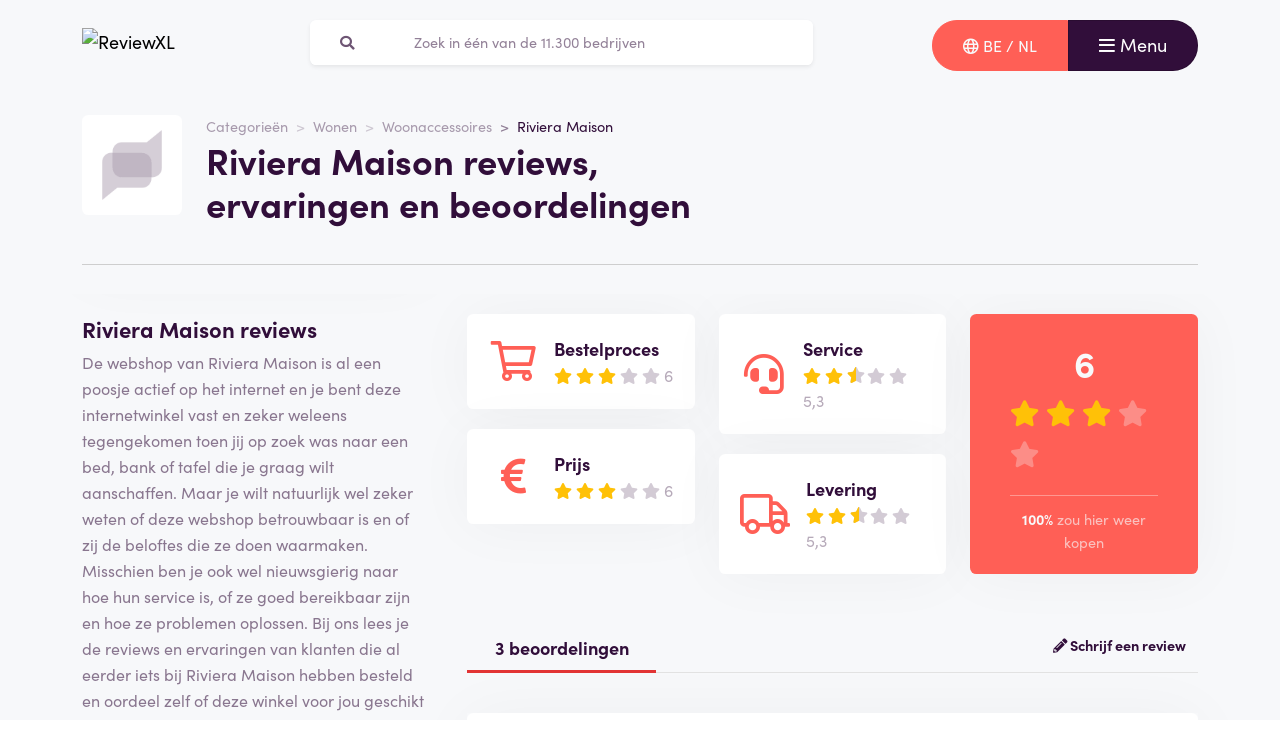

--- FILE ---
content_type: text/html; charset=UTF-8
request_url: https://reviewxl.com/nl-be/riviera-maison-beoordelingen
body_size: 9633
content:
<!doctype html>
<html lang="nl-BE">
<head>
<meta charset="utf-8">
<script>(function(w,d,s,l,i){w[l]=w[l]||[];w[l].push({'gtm.start':
new Date().getTime(),event:'gtm.js'});var f=d.getElementsByTagName(s)[0],
j=d.createElement(s),dl=l!='dataLayer'?'&l='+l:'';j.async=true;j.src=
'https://www.googletagmanager.com/gtm.js?id='+i+dl;f.parentNode.insertBefore(j,f);
})(window,document,'script','dataLayer','GTM-T2WMPGR');</script>
<meta name="viewport" content="width=device-width, initial-scale=1.0, maximum-scale=5">
<title>Riviera Maison reviews, ervaringen en beoordelingen januari 2026</title>

<meta name="description" content="Hoe beoordelen klanten Riviera Maison? Bekijk alle reviews en ervaringen ✅100% onafhankelijk ✅echte klanten ✅betrouwbaar. Bekijk ze hier »"/>

<meta property="og:image" content="https://reviewxl.com/img/og-image-reviewxl.jpg">
<meta property="og:title" content="Riviera Maison reviews, ervaringen en beoordelingen januari 2026">
<meta property="og:url" content="https://reviewxl.com/nl-be/riviera-maison-beoordelingen">
<meta property="og:type" content="website">
<meta property="og:locale" content="nl_BE">
<meta property="og:site_name" content="ReviewXL">
<meta property="og:description" content="Hoe beoordelen klanten Riviera Maison? Bekijk alle reviews en ervaringen ✅100% onafhankelijk ✅echte klanten ✅betrouwbaar. Bekijk ze hier »"/>

<!-- Twitter Meta Tags -->
<meta name="twitter:card" content="summary_large_image">
<meta property="twitter:domain" content="ReviewXL">
<meta property="twitter:url" content="https://reviewxl.com/nl-be/riviera-maison-beoordelingen">
<meta name="twitter:title" content="Riviera Maison reviews, ervaringen en beoordelingen januari 2026">

<meta name="twitter:description" content="Hoe beoordelen klanten Riviera Maison? Bekijk alle reviews en ervaringen ✅100% onafhankelijk ✅echte klanten ✅betrouwbaar. Bekijk ze hier »">
<meta name="twitter:image" content="https://reviewxl.com/img/og-image-reviewxl.jpg">
<link rel="dns-prefetch" href="https://use.typekit.net">
<link rel="dns-prefetch" href="https://wct-1.com">
<link rel="dns-prefetch" href="https://kit.fontawesome.com">
<link rel="dns-prefetch" href="https://ka-p.fontawesome.com">
<link rel="dns-prefetch" href="https://www.google-analytics.com">
<link rel="dns-prefetch" href="https://www.googletagmanager.com">
<link rel="preload" href="https://wct-1.com/wct.js" as="script">
<meta name="robots" content="index,follow"/>

<meta name='ir-site-verification-token' value='-1652266874'>

<link rel="canonical" href="https://reviewxl.com/nl-be/riviera-maison-beoordelingen">

<meta name="verification" content="3f2581db4ccb098f2d4803b10856dca9" />


<link rel="alternate" href="https://reviewxl.com/en-gb/riviera-maison-reviews" hreflang="en-gb"/>
<link rel="alternate" href="https://reviewxl.com/nl/riviera-maison-beoordelingen" hreflang="nl-nl"/>
<link rel="alternate" href="https://reviewxl.com/nl-be/riviera-maison-beoordelingen" hreflang="nl-be"/>
<link rel="alternate" href="https://reviewxl.com/fr-be/riviera-maison-commentaires" hreflang="fr-be"/>
<link rel="alternate" href="https://reviewxl.com/fr/riviera-maison-commentaires" hreflang="fr-fr"/>
<link rel="alternate" href="https://reviewxl.com/es/riviera-maison-criticas" hreflang="es-es"/>
<link rel="alternate" href="https://reviewxl.com/de/riviera-maison-bewertungen" hreflang="de-de"/>
<link rel="alternate" href="https://reviewxl.com/de-at/riviera-maison-bewertungen" hreflang="de-at"/>
<link rel="alternate" href="https://reviewxl.com/de-ch/riviera-maison-bewertungen" hreflang="de-ch"/>
<link rel="alternate" href="https://reviewxl.com/it/riviera-maison-recensioni" hreflang="it-it"/>
<link rel="alternate" href="https://reviewxl.com/pl/riviera-maison-recenzje" hreflang="pl-pl"/>
<link rel="alternate" href="https://reviewxl.com/en-us/riviera-maison-reviews" hreflang="en-us"/>
<link rel="alternate" href="https://reviewxl.com/en-ca/riviera-maison-reviews" hreflang="en-ca"/>
<link rel="alternate" href="https://reviewxl.com/pt-br/riviera-maison-avaliacoes" hreflang="pt-br"/>
<link rel="alternate" href="https://reviewxl.com/sv-se/riviera-maison-recensioner" hreflang="sv-se"/>
<link rel="alternate" href="https://reviewxl.com/da-dk/riviera-maison-anmeldelser" hreflang="da-dk"/>
<link rel="alternate" href="https://reviewxl.com/ar-ae/riviera-maison-reviews" hreflang="ar-ae"/>
<link rel="alternate" href="https://reviewxl.com/hi-in/riviera-maison-%E0%A4%B8%E0%A4%AE%E0%A5%80%E0%A4%95%E0%A5%8D%E0%A4%B7%E0%A4%BE%E0%A4%8F%E0%A4%82" hreflang="hi-in"/>
<link rel="alternate" href="https://reviewxl.com/fi-fi/riviera-maison-arvostelut" hreflang="fi-fi"/>
<link rel="alternate" href="https://reviewxl.com/no-no/riviera-maison-anmeldelser" hreflang="no-no"/>
<link rel="alternate" href="https://reviewxl.com/es-ar/riviera-maison-criticas" hreflang="es-ar"/>
<link rel="alternate" href="https://reviewxl.com/cs-cz/riviera-maison-recenze" hreflang="cs-cz"/>
<link rel="alternate" href="https://reviewxl.com/et-ee/riviera-maison-%C3%BClevaated" hreflang="et-ee"/>
<link rel="alternate" href="https://reviewxl.com/hu-hu/riviera-maison-%C3%A9rt%C3%A9kel%C3%A9sek" hreflang="hu-hu"/>
<link rel="alternate" href="https://reviewxl.com/es-mx/riviera-maison-criticas" hreflang="es-mx"/>
<link rel="alternate" href="https://reviewxl.com/ru-ru/riviera-maison-%D0%BE%D0%B1%D0%B7%D0%BE%D1%80%D1%8B" hreflang="ru-ru"/>
<link rel="alternate" href="https://reviewxl.com/uk-ua/riviera-maison-%D0%BE%D0%B3%D0%BB%D1%8F%D0%B4%D0%B8" hreflang="uk-ua"/>
<link rel="alternate" href="https://reviewxl.com/bg/riviera-maison-%D1%80%D0%B5%D1%86%D0%B5%D0%BD%D0%B7%D0%B8%D0%B8" hreflang="bg-bg"/>
<link rel="alternate" href="https://reviewxl.com/hr/riviera-maison-recenzije" hreflang="hr-hr"/>
<link rel="alternate" href="https://reviewxl.com/el-gr/riviera-maison-%CE%B1%CE%BE%CE%B9%CE%BF%CE%BB%CE%BF%CE%B3%CE%AE%CF%83%CE%B5%CE%B9%CF%82" hreflang="el-gr"/>
<link rel="alternate" href="https://reviewxl.com/en-ie/riviera-maison-reviews" hreflang="en-ie"/>
<link rel="alternate" href="https://reviewxl.com/lv/riviera-maison-atsauksmes" hreflang="lv-lv"/>
<link rel="alternate" href="https://reviewxl.com/lt/riviera-maison-atsiliepimai" hreflang="lt-lt"/>
<link rel="alternate" href="https://reviewxl.com/ro/riviera-maison-recenzii" hreflang="ro-ro"/>
<link rel="alternate" href="https://reviewxl.com/sk/riviera-maison-recenzie" hreflang="sk-sk"/>
<link rel="alternate" href="https://reviewxl.com/si/riviera-maison-ocene" hreflang="sl-si"/>
<link rel="alternate" href="https://reviewxl.com/en-gb/riviera-maison-reviews" hreflang="x-default"/>

<meta name="suffix" content="nl-be">
<meta name="search-route" content="https://reviewxl.com/nl-be/zoeken">
<link rel="apple-touch-icon" sizes="57x57" href="/favicon/apple-icon-57x57.png">
<link rel="apple-touch-icon" sizes="60x60" href="/favicon/apple-icon-60x60.png">
<link rel="apple-touch-icon" sizes="72x72" href="/favicon/apple-icon-72x72.png">
<link rel="apple-touch-icon" sizes="76x76" href="/favicon/apple-icon-76x76.png">
<link rel="apple-touch-icon" sizes="114x114" href="/favicon/apple-icon-114x114.png">
<link rel="apple-touch-icon" sizes="120x120" href="/favicon/apple-icon-120x120.png">
<link rel="apple-touch-icon" sizes="144x144" href="/favicon/apple-icon-144x144.png">
<link rel="apple-touch-icon" sizes="152x152" href="/favicon/apple-icon-152x152.png">
<link rel="apple-touch-icon" sizes="180x180" href="/favicon/apple-icon-180x180.png">
<link rel="icon" type="image/png" sizes="192x192" href="/favicon/android-icon-192x192.png">
<link rel="icon" type="image/png" sizes="32x32" href="/favicon/favicon-32x32.png">
<link rel="icon" type="image/png" sizes="96x96" href="/favicon/favicon-96x96.png">
<link rel="icon" type="image/png" sizes="16x16" href="/favicon/favicon-16x16.png">
<link rel="manifest" href="/favicon/manifest.json">
<meta name="msapplication-TileColor" content="#ffffff">
<meta name="msapplication-TileImage" content="/favicon/ms-icon-144x144.png">
<meta name="theme-color" content="#ffffff">
<script type="application/ld+json">
{
"@context": "https://schema.org",
"@type": "WebSite",
"url": "https://reviewxl.com/nl-be",
"potentialAction": {
"@type": "SearchAction",
"target": {
"@type": "EntryPoint",
"urlTemplate": "https://reviewxl.com/nl-be/zoeken?q={search_term_string}"
},
"query-input": "required name=search_term_string"
}
}
</script>
<link href="https://reviewxl.com/css/app.css" rel="stylesheet">
</head>
<body class="header-gray ">
<noscript><iframe src="https://www.googletagmanager.com/ns.html?id=GTM-T2WMPGR" height="0" width="0" style="display:none;visibility:hidden"></iframe></noscript>
<nav id="navbar-main" class="navbar navbar-light">
<div class="container">
<div class="d-flex w-100 justify-content-between">
<a class="navbar-brand" href="https://reviewxl.com/nl-be" title="Reviews">
<img src="/img/logo-reviewxl.svg" alt="ReviewXL" class="img-fluid" width="313px" height="40px">
</a>
<form method="GET" action="https://reviewxl.com/nl-be/zoeken" id="nav-main-menu" class="d-none d-lg-block search-form">
<label class="input-group">
<div class="input-group-text"><i class="fa fa-search"></i></div>
<input class="form-control py-1" type="search" name="q" placeholder="Zoek in één van de 11.300 bedrijven" aria-label="Zoeken" value="" autocomplete="off">
</label>
</form>
<div class="btn-group">
<button class="btn btn-secondary" type="button" data-bs-toggle="offcanvas" data-bs-target="#offcanvas-locale" aria-controls="offcanvasTop">
<i class="far fa-globe"></i>
<span class="d-none d-md-inline-block">BE / NL</span>
</button>
<button class="navbar-toggler btn btn-primary" type="button" data-bs-toggle="collapse" data-bs-target="#navbar-full" aria-controls="navbar-full" aria-expanded="false" aria-label="Toggle navigation">
<i class="far fa-bars"></i>
<span class="d-none d-md-inline-block">Menu</span>
</button>
</div>
</div>
<div class="collapse navbar-collapse" id="navbar-full">
<div class="container py-1 vh-100">
<div class="row">
<a class="col p-1 mt-1 pe-2 border-0" href="https://reviewxl.com/nl-be" title="Reviews">
<img loading="lazy" src="/img/logo-light-reviewxl.svg" alt="ReviewXL" class="img-fluid" width="313px" height="40px">
</a>
<div class="col-auto menu-close text-light align-self-center p-1" data-bs-target="#navbar-full" data-bs-toggle="collapse">
Sluiten <i class="fal fa-times"></i>
</div>
</div>
<form id="nav-form-menu" class="search-form my-2" method="GET" action="https://reviewxl.com/nl-be/zoeken">
<label class="input-group">
<button class="input-group-text bg-body-color px-2 px-md-3" type="submit"><i class="fa fa-search"></i></button>
<input class="form-control py-2 px-1 px-md-2 bg-body-color text-light-purple" type="search" name="q" placeholder="Zoek in één van de 11.300 bedrijven" aria-label="Zoeken" autocomplete="off">
</label>
</form>
<ul class="navbar-nav">
<li class="nav-item active">
<a class="nav-link" href="https://reviewxl.com/nl-be">Home</a>
</li>
<li class="nav-item">
<a class="nav-link" href="https://reviewxl.com/nl-be/categorieen">Categorieën</a>
</li>
<li class="nav-item">
<a class="nav-link" href="https://reviewxl.com/nl-be/over-ons">Over ons</a>
</li>
<li class="nav-item">
<a class="nav-link" href="https://reviewxl.com/nl-be/blog">Blogs</a>
</li>
</ul>
</div>
</div>
</div>
</nav>
<div class="offcanvas offcanvas-top" tabindex="-1" id="offcanvas-locale">
<div class="offcanvas-body">
<div class="container">
<div class="row">
<a class="col p-1 mt-1 pe-2 mb-2 border-0" href="https://reviewxl.com/nl-be" title="Reviews">
<img loading="lazy" src="/img/logo-light-reviewxl.svg" alt="ReviewXL" class="img-fluid" width="313px" height="40px">
</a>
<div class="col-auto menu-close text-light align-self-center p-1" data-bs-dismiss="offcanvas" aria-label="Close">
Sluiten <i class="fal fa-times"></i>
</div>
</div>
<ul class="nav row">
<div class="col-12 col-xl-6">
<li class="nav-item">
<a class="nav-link ps-0" href="https://reviewxl.com/es-ar">Argentina / Español</a>
</li>
<li class="nav-item">
<a class="nav-link ps-0" href="https://reviewxl.com/de-at">Austria / Deutsch</a>
</li>
<li class="nav-item">
<a class="nav-link ps-0" href="https://reviewxl.com/fr-be">Belgium / Français</a>
</li>
<li class="nav-item">
<a class="nav-link ps-0" href="https://reviewxl.com/nl-be">Belgium / Nederlands</a>
</li>
<li class="nav-item">
<a class="nav-link ps-0" href="https://reviewxl.com/pt-br">Brasil / Português</a>
</li>
<li class="nav-item">
<a class="nav-link ps-0" href="https://reviewxl.com/bg">Bulgaria / България</a>
</li>
<li class="nav-item">
<a class="nav-link ps-0" href="https://reviewxl.com/en-ca">Canada / English</a>
</li>
<li class="nav-item">
<a class="nav-link ps-0" href="https://reviewxl.com/hr">Croatia / Hrvatska</a>
</li>
<li class="nav-item">
<a class="nav-link ps-0" href="https://reviewxl.com/cs-cz">Czech Republic / Čeština</a>
</li>
<li class="nav-item">
<a class="nav-link ps-0" href="https://reviewxl.com/da-dk">Danmark / Dansk</a>
</li>
<li class="nav-item">
<a class="nav-link ps-0" href="https://reviewxl.com/et-ee">Estonia / Eesti</a>
</li>
<li class="nav-item">
<a class="nav-link ps-0" href="https://reviewxl.com/fi-fi">Finland / Suomalainen</a>
</li>
<li class="nav-item">
<a class="nav-link ps-0" href="https://reviewxl.com/fr">France / Français</a>
</li>
<li class="nav-item">
<a class="nav-link ps-0" href="https://reviewxl.com/de">Germany / Deutsch</a>
</li>
<li class="nav-item">
<a class="nav-link ps-0" href="https://reviewxl.com/en-gb">Great Britain / English</a>
</li>
<li class="nav-item">
<a class="nav-link ps-0" href="https://reviewxl.com/el-gr">Greece / Ελλάδα</a>
</li>
<li class="nav-item">
<a class="nav-link ps-0" href="https://reviewxl.com/hu-hu">Hungary / Magyar</a>
</li>
<li class="nav-item">
<a class="nav-link ps-0" href="https://reviewxl.com/hi-in">India / हिन्दी</a>
</li>
</div>
<div class="col-12 col-xl-6">
<li class="nav-item">
<a class="nav-link ps-0" href="https://reviewxl.com/en-ie">Ireland / Éire</a>
</li>
<li class="nav-item">
<a class="nav-link ps-0" href="https://reviewxl.com/it">Italy / Italiano</a>
</li>
<li class="nav-item">
<a class="nav-link ps-0" href="https://reviewxl.com/lv">Latvia / Latvija</a>
</li>
<li class="nav-item">
<a class="nav-link ps-0" href="https://reviewxl.com/lt">Lithuania / Lietuva</a>
</li>
<li class="nav-item">
<a class="nav-link ps-0" href="https://reviewxl.com/es-mx">Mexico / Español</a>
</li>
<li class="nav-item">
<a class="nav-link ps-0" href="https://reviewxl.com/no-no">Norway / Norsk</a>
</li>
<li class="nav-item">
<a class="nav-link ps-0" href="https://reviewxl.com/pl">Poland / Polskie</a>
</li>
<li class="nav-item">
<a class="nav-link ps-0" href="https://reviewxl.com/ro">Romania / România</a>
</li>
<li class="nav-item">
<a class="nav-link ps-0" href="https://reviewxl.com/ru-ru">Russia / Русский</a>
</li>
<li class="nav-item">
<a class="nav-link ps-0" href="https://reviewxl.com/sk">Slovakia / Slovensko</a>
</li>
<li class="nav-item">
<a class="nav-link ps-0" href="https://reviewxl.com/si">Slovenia / Slovenija</a>
</li>
<li class="nav-item">
<a class="nav-link ps-0" href="https://reviewxl.com/es">Spain / Español</a>
</li>
<li class="nav-item">
<a class="nav-link ps-0" href="https://reviewxl.com/sv-se">Sverige / Svenska</a>
</li>
<li class="nav-item">
<a class="nav-link ps-0" href="https://reviewxl.com/de-ch">Switzerland / Deutsch</a>
</li>
<li class="nav-item">
<a class="nav-link ps-0" href="https://reviewxl.com/nl">The Netherlands / Nederlands</a>
</li>
<li class="nav-item">
<a class="nav-link ps-0" href="https://reviewxl.com/uk-ua">Ukraine / Україна</a>
</li>
<li class="nav-item">
<a class="nav-link ps-0" href="https://reviewxl.com/ar-ae">United Arab Emirates / الإمارات العربية المتحدة</a>
</li>
<li class="nav-item">
<a class="nav-link ps-0" href="https://reviewxl.com/en-us">United States / English</a>
</li>
</div>
</ul>
</div>
</div>
</div>
<main>

<div class="header header-company">
<div class="container">
<div class="row">
<div class="col-12 col-lg-7 d-flex align-items-center">
<div class="row">
<div class="col-auto">
<img loading="lazy" src="/img/placeholder-reviewxl.png"
alt="Riviera Maison logo"
class="img-company-thumb float-start" width="100px" height="100px">
</div>
<div class="col">
<nav aria-label="breadcrumb">
<ol class="breadcrumb">
<li class="breadcrumb-item"><a href="https://reviewxl.com/nl-be/categorieen">Categorieën</a></li>
<li class="breadcrumb-item"><a href="https://reviewxl.com/nl-be/wonen">Wonen</a></li>
<li class="breadcrumb-item"><a href="https://reviewxl.com/nl-be/woonaccessoires">Woonaccessoires</a></li>
<li class="breadcrumb-item active" aria-current="page"><span>Riviera Maison</span></li>
</ol>
</nav>
<script type="application/ld+json">
{
"@context": "http://schema.org",
"@type": "BreadcrumbList",
"itemListElement":
[
{
"@type": "ListItem",
"position": 1,
"item": "https://reviewxl.com/nl-be/categorieen",
"name": "Categorieën"
}, {
"@type": "ListItem",
"position": 2,
"item": "https://reviewxl.com/nl-be/wonen",
"name": "Wonen"
}, {
"@type": "ListItem",
"position": 3,
"item": "https://reviewxl.com/nl-be/woonaccessoires",
"name": "Woonaccessoires"
}, {
"@type": "ListItem",
"position": 4,
"item": "https://reviewxl.com/nl-be/riviera-maison-beoordelingen",
"name": "Riviera Maison"
} 
]
}
</script>
<h1 class="company-heading mt-1 mt-md-0 mb-2 mb-md-0">Riviera Maison reviews, ervaringen en beoordelingen</h1>
</div>
</div>
</div>
<div class="col-12 col-lg-5 align-self-center text-md-end">
</div>
</div>
<div class="col-12 mt-3 d-none d-md-block">
<div class="company-divider"></div>
</div>
</div>
</div>
<div class="header d-block d-md-none header-company-scrolled">
<div class="container">
<div class="row">
<div class="h3 px-1 pb-1" style="font-size: 20px; line-height: 22px;">Riviera Maison reviews, ervaringen en beoordelingen</div>
<div class="col-12 col-lg-5 my-auto px-1 text-center text-md-end">
<a href="#toevoegen" class="btn btn-outline-primary d-inline-block d-md-none">Beoordeel</a>
<a href="#toevoegen" class="btn btn-outline-primary d-none d-md-inline-block">Schrijf een beoordeling</a>
<button id="menu-scrolled" class="navbar-toggler nav-link-login d-none d-md-inline-block" type="button"
data-bs-toggle="collapse" data-bs-target="#navbar-full" aria-controls="navbar-full"
aria-expanded="false" aria-label="Toggle navigation">
<i class="fa fa-bars"></i> Menu
</button>
</div>
</div>
</div>
</div>
<div class="bg-gray">
<span id="companyId" class="d-none">7754</span>
<section class="container mt-0 mt-md-2 mb-3">
<div class="row g-1 g-md-3">
<div class="col-12 col-lg-5 col-xl-4">
<div class="position-sticky fixed-top d-none d-md-block bg-white p-2 mb-3 sticky-scroller">
<div class="row pb-2 d-flex align-items-center">
<div class="col-md-4">
<img loading="lazy" src="/img/placeholder-reviewxl.png" alt="Riviera Maison logo"
class="img-company-thumb" width="110px" height="110px">
</div>
<div class="col-md-8">
<div class="cat-wrapper pb-1">
<div class="comp-cat">Website</div>
<b class="comp-website-detail">
<span class="btn-visit-website text-primary"
data-route="">Riviera Maison
</span>
</b>
</div>
<div class="cat-wrapper">
<div class="comp-cat">Categorie</div>
<a href="https://reviewxl.com/nl-be/wonen" class="comp-cat-detail text-primary"><b>Wonen</b></a>
</div>
</div>
</div>
<div class="row g-1">
<div class="col">
<a href="#toevoegen"
class="w-100 btn btn-sm btn-outline-primary p-1 d-none d-md-inline-block">Schrijf een beoordeling</a>
</div>
</div>
</div>
<div class="d-none d-md-block">
<div class="card-company-description">
<div class="card-body p-0" id="company-description-desktop">
<h2>Riviera Maison reviews</h2><p>De webshop van Riviera Maison is al een poosje actief op het internet en je bent deze internetwinkel vast en zeker weleens tegengekomen toen jij op zoek was naar een bed, bank of tafel die je graag wilt aanschaffen. Maar je wilt natuurlijk wel zeker weten of deze webshop betrouwbaar is en of zij de beloftes die ze doen waarmaken. Misschien ben je ook wel nieuwsgierig naar hoe hun service is, of ze goed bereikbaar zijn en hoe ze problemen oplossen. Bij ons lees je de reviews en ervaringen van klanten die al eerder iets bij Riviera Maison hebben besteld en oordeel zelf of deze winkel voor jou geschikt is. Ben jij al een klant van Riviera Maison? Help ons en andere klanten door jouw recensie over Riviera Maison met ons te delen!</p><h2>Over Riviera Maison</h2><p>Riviera Maison is een erkende aanbieder van meubilair en producten die je in en rondom het huis nodig hebt. Ze zijn actief in de <a class="link cursor-pointer" target="_blank" href="https://reviewxl.com/nl-be/wonen">Wonen</a> en ze worden ook gezien als dé specialist in hun vakgebied. De overzichtelijke website, het aanbod van veilige en bekende betalingsmethoden en de inschrijving bij de Kamer van Koophandel zijn sterke pluspunten die aangeven dat Riviera Maison een betrouwbare webshop is. Wij denken dat Riviera Maison dan ook betrouwbaar is.</p><h2>Actief in categorie <a class="link cursor-pointer" target="_blank" href="https://reviewxl.com/nl-be/wonen">Wonen</a></h2><p>Voor consumenten is het soms lastig om te bepalen of de webshop betrouwbaar en veilig is. Er zijn een aantal zaken waar je op kunt letten als je besluit om ergens een product te bestellen. Let ten eerste op dat het bedrijf is ingeschreven bij de Kamer van Koophandel en dat ze veilige en erkende betalingsmethoden, zoals iDeal en creditcard aanbieden. Ook een telefoonnummer dat duidelijk vermeld staat is een indicator dat het bedrijf serieus bezig is. Daarnaast kun je controleren of het bedrijf is aangemeld bij keurmerken, zoals Thuiswinkel Waarborg of Webwinkel keurmerk.</p><h2>Waarom Riviera Maison?</h2><p>Waarom zou je voor Riviera Maison kiezen? Riviera Maison heeft een overzichtelijke en gebruiksvriendelijke website die ook mobielvriendelijk is. Je kunt de meubels die je wilt bestellen eenvoudig vinden en alle informatie omtrent de leveringsvoorwaarden zijn goed te vinden en ook duidelijk. Daarnaast is de website beveiligd met een SSL/TSL-certificaat. Te herkennen aan het gesloten hangslot dat voor de url in de balk van de webbrowser staat. Je kunt dus persoonsgegevens veilig achterlaten en ook veilig online betalen. Daarnaast voldoet Riviera Maison aan de Europese wetgeving omtrent informatiebeveiliging en privacy. 

Riviera Maison heeft verschillende contactmogelijkheden. Je kunt contact met hen opnemen via de e-mail of per telefoon. Riviera Maison heeft een deskundig team van specialisten die al jouw vragen omtrent het bestellen en de leveringen kunnen beantwoorden.</p><h2>Deel jouw ervaringen met Riviera Maison</h2><p>Ben jij al klant van Riviera Maison? Help ons en onze bezoekers om het verhaal over Riviera Maison compleet te maken en schrijf jouw beoordeling. Wees eerlijk over zowel de positieve als negatieve ervaringen en help andere klanten een weloverwogen beslissing te nemen of zij wel of niet bij deze webshop moeten bestellen. Wij willen jou alvast bedanken voor jouw tijd die je hebt genomen om de review te schrijven.</p>

<img src="/img/companies/screenshots/7754.jpg"
alt="Reviews over Riviera Maison" class="img-fluid rounded shadow-lg border"
title="Riviera Maison" data-bs-toggle="tooltip"
loading="lazy">
</div>
</div>


<span class="h4 mt-3">Gerelateerde bedrijven</span>
<a href="https://reviewxl.com/nl-be/design-bestseller-beoordelingen" class="card card-company-small company-thumbs mb-2">
<div class="card-body p-1">
<div class="row g-0 align-items-center">
<div class="col-auto">
<img loading="lazy" src="https://ui.awin.com/images/upload/merchant/profile/23590.png" alt="Design Bestseller logo" class="img-company-thumb me-2" width="100px" height="100px">
</div>
<div class="col">
Design Bestseller
<div class="text-muted">
<i class="fal fa-comment-alt"></i>
1 beoordeling
</div>
<div>
<div class="stars">
<span class="stars-block">
<i class="fa fa-star star-active "></i>
<i class="fa fa-star star-active "></i>
<i class="fa fa-star star-active "></i>
<i class="fa fa-star star-active "></i>
<i class="fa fa-star star-active "></i>
</span>
<span class="stars-score">
10
</span>
</div>
</div>
</div>
</div>
</div>
</a>
<a href="https://reviewxl.com/nl-be/misterdesign-beoordelingen" class="card card-company-small company-thumbs mb-2">
<div class="card-body p-1">
<div class="row g-0 align-items-center">
<div class="col-auto">
<img loading="lazy" src="https://cdn.tradetracker.net/be/campaign_image_square/13553.png" alt="MisterDesign logo" class="img-company-thumb me-2" width="100px" height="100px">
</div>
<div class="col">
MisterDesign
<div class="text-muted">
<i class="fal fa-comment-alt"></i>
1 beoordeling
</div>
<div>
<div class="stars">
<span class="stars-block">
<i class="fa fa-star star-active "></i>
<i class="fa fa-star star-active "></i>
<i class="fa fa-star star-active "></i>
<i class="fa fa-star star-active "></i>
<i class="fa fa-star star-active "></i>
</span>
<span class="stars-score">
10
</span>
</div>
</div>
</div>
</div>
</div>
</a>
<a href="https://reviewxl.com/nl-be/online-tapijten-beoordelingen" class="card card-company-small company-thumbs mb-2">
<div class="card-body p-1">
<div class="row g-0 align-items-center">
<div class="col-auto">
<img loading="lazy" src="https://ui.awin.com/images/upload/merchant/profile/17101.png" alt="Online tapijten logo" class="img-company-thumb me-2" width="100px" height="100px">
</div>
<div class="col">
Online tapijten
<div class="text-muted">
<i class="fal fa-comment-alt"></i>
1 beoordeling
</div>
<div>
<div class="stars">
<span class="stars-block">
<i class="fa fa-star star-active "></i>
<i class="fa fa-star star-active "></i>
<i class="fa fa-star star-active "></i>
<i class="fa fa-star star-active "></i>
<i class="fa fa-star star-active "></i>
</span>
<span class="stars-score">
10
</span>
</div>
</div>
</div>
</div>
</div>
</a>

<div class="text-center mb-3">
<a href="https://reviewxl.com/nl-be/wonen" class="btn btn-secondary">Bekijk alles uit deze categorie</a>
</div>

</div>
</div>
<div class="col-12 col-lg-7 col-xl-8">
<div class="row">
<div class="col-md-4 order-1 mt-1 mt-md-0 col-12">
<form
class="card-body bg-white rounded star-subratings p-md-2 p-1 mb-1 mb-md-2 company-rating-shadow"
action="" method="GET">
<button class="btn d-flex align-items-center remove-btn-border p-0" name="option"
value="rating_order">
<div class="review-icon float-start"><i class="far fa-shopping-cart"></i></div>
<div class="text-start">
<div class="review-icon-title">Bestelproces</div>
<div class="stars">
<span class="stars-block">
<i class="fa fa-star star-active "></i>
<i class="fa fa-star star-active "></i>
<i class="fa fa-star star-active "></i>
<i class="fa fa-star "></i>
<i class="fa fa-star "></i>
</span>
<span class="stars-score">
6
</span>
</div>
</div>
</button>
</form>
<form class="card-body bg-white rounded star-subratings p-md-2 p-1 company-rating-shadow"
action="" method="GET">
<button class="btn d-flex align-items-center remove-btn-border p-0" name="option"
value="rating_price">
<div class="review-icon float-start"><i class="fas fa-euro-sign"></i></div>
<div class="text-start">
<div class="review-icon-title">Prijs</div>
<div class="stars">
<span class="stars-block">
<i class="fa fa-star star-active "></i>
<i class="fa fa-star star-active "></i>
<i class="fa fa-star star-active "></i>
<i class="fa fa-star "></i>
<i class="fa fa-star "></i>
</span>
<span class="stars-score">
6
</span>
</div>
</div>
</button>
</form>
</div>
<div class="col-md-4 order-2 mt-1 mt-md-0">
<form
class="card-body bg-white rounded star-subratings p-md-2 p-1 mb-1 mb-md-2 company-rating-shadow"
action="" method="GET">
<button class="btn d-flex align-items-center remove-btn-border p-0" name="option"
value="rating_service">
<div class="review-icon float-start"><i class="fas fa-headset"></i></div>
<div class="text-start">
<div class="review-icon-title">Service</div>
<div class="stars">
<span class="stars-block">
<i class="fa fa-star star-active "></i>
<i class="fa fa-star star-active "></i>
<i class="fa-stack">
<i class="fa fa-star fa-stack-1x"></i>
<i class="fa fa-star-half fa-stack-1x star-active"></i>
</i>
<i class="fa fa-star "></i>
<i class="fa fa-star "></i>
</span>
<span class="stars-score">
5,3
</span>
</div>
</div>
</button>
</form>
<form class="card-body bg-white rounded star-subratings p-md-2 p-1 company-rating-shadow"
action="" method="GET">
<button class="btn d-flex align-items-center remove-btn-border p-0" name="option"
value="rating_delivery">
<div class="review-icon float-start"><i class="far fa-truck"></i></div>
<div class="text-start">
<div class="review-icon-title">Levering</div>
<div class="stars">
<span class="stars-block">
<i class="fa fa-star star-active "></i>
<i class="fa fa-star star-active "></i>
<i class="fa-stack">
<i class="fa fa-star fa-stack-1x"></i>
<i class="fa fa-star-half fa-stack-1x star-active"></i>
</i>
<i class="fa fa-star "></i>
<i class="fa fa-star "></i>
</span>
<span class="stars-score">
5,3
</span>
</div>
</div>
</button>
</form>
</div>
<div class="col-md-4 order-0 order-md-3 mt-2 mt-md-0">
<div class="company-score card-header bg-secondary text-light rounded p-1 p-md-2 px-md-3 company-rating-shadow"
style="z-index: 0">
<div class="stars">
<span class="stars-block">
<i class="fa fa-star star-active "></i>
<i class="fa fa-star star-active "></i>
<i class="fa fa-star star-active "></i>
<i class="fa fa-star "></i>
<i class="fa fa-star "></i>
</span>
<span class="stars-score">
6
</span>
</div>
<div class="total-buyagain-percentage text-center mt-2 mt-md-0">
<span
class="percentage">100%</span> <span>zou hier weer kopen</span>
</div>
</div>
</div>
</div>
<div class="row pt-3 pt-md-4 pb-2 justify-content-between">
<div class="col-md-3 col-6 text-primary text-center border-bottom-red">
3 beoordelingen
</div>
<div class="col-md-9 col-6 text-end border-bottom-gray">
<a href="#toevoegen" class="fw-bold"><i class="fas fa-pencil-alt"></i>
Schrijf een review
</a>
</div>
</div>
<div class="card card-review mt-2" id="review-expert">
<div class="card-body">
<div class="row">
<div class="col-md">
<div class="h3">
<span class="review-name">Onze beoordeling over Riviera Maison</span>
<span class="text-success h5">
<i class="fa fa-check-circle" data-bs-toggle="tooltip" data-bs-placement="top" title="Beoordeling is geverifieerd"></i>
</span>
</div>
</div>
</div>
<p class="review-description-full">

Wij hebben bedrijf Riviera Maison geverifieerd. 
De webshop <span>Riviera Maison</span> is al een poosje actief en het is een betrouwbaar bedrijf om een bestelling bij te plaatsen. 
Uiteraard is Riviera Maison lid van de KvK (Kamer van Koophandel) en de website bevat een SSL/TSL-certificaat. 
Dat herken je aan het gesloten hangslot dat voor de url in de balk van de webbrowser staat. 
De beveiliging geeft aan dat je veilig gebruik kunt maken van alle bekende en veilige betalingsmethoden die Riviera Maison aanbiedt. 
<br><br>
Riviera Maison bedienen al jaren via de webshop klanten en ze hebben een goede reputatie. 
De beoordelingen van consumenten zijn dan ook overwegend positief. 
Door een beoordeling te schrijven help jij consumenten om een weloverwogen beslissing te maken om bij deze webshop een bestelling te plaatsen.
<br><br>
Wil je meer weten over Riviera Maison? Bekijk dan de website <span>Riviera Maison</span>. 
Dat geeft je een goed beeld van de webwinkel en kan je het uitgebreide assortiment bekijken. 
Op de website vind je tevens de contactmogelijkheden en de openingstijden.

</p>
<div class="row">
<div class="post-review-date d-block d-md-inline-block col">
<span style="float:left;">Geplaatst op: 14-11-2022</span>
</div>
<div class="post-review-name d-block d-md-inline-block col">
<span style="float:right;">Geschreven door: ReviewXL</span>
</div>
</div>
<hr>
<div class="row justify-content-between align-items-center review-score">
<div class="col-auto">
<div class="stars">
<div class="stars-box" style="background-size: auto 100%;">
<div class="stars-fill" style="width: 100%; background-size: auto 100%;"></div>
</div>
<span class="stars-score text-gray">
10 / 10
</span>
</div>
</div>
<div class="col-auto mt-1 mt-md-0">
<span class="review-order-score pe-2" data-bs-toggle="tooltip" data-bs-placement="top" title="Bestelproces">
<i class="far fa-shopping-cart text-secondary" aria-hidden="true"></i> 5/5
</span>
<span class="review-service-score pe-2" data-bs-toggle="tooltip" data-bs-placement="top" title="Service">
<i class="fas fa-headset text-secondary" aria-hidden="true"></i> 5/5
</span>
<span class="review-price-score pe-2" data-bs-toggle="tooltip" data-bs-placement="top" title="Prijs">
<i class="fas fa-euro-sign text-secondary" aria-hidden="true"></i> 5/5
</span>
<span class="review-delivery-score pe-2" data-bs-toggle="tooltip" data-bs-placement="top" title="Levering">
<i class="far fa-truck text-secondary" aria-hidden="true"></i> 5/5
</span>
</div>
<div class="col-auto mt-1 mt-md-0 review-buyagain">
<b class="text-success">
<i class="far fa-file-certificate"></i>
Expert review
</b>
</div>
</div>
</div>
</div>


<hr>
<div id="toevoegen" class="mb-3 mt-0 mt-md-3 add-review add-review-hashtag">
<div class="col-12 col-lg-12">
<span class="h3 card-title fw-bold">Schrijf een review over Riviera Maison</span>
<hr>
</div>
<form action="https://reviewxl.com/nl-be/riviera-maison/toevoegen" method="POST"
onsubmit="disableForm(this)" id="reviewForm">
<input type="hidden" name="_method" value="post"> <div id="my_name_pijaCnaRb0XwKs9a_wrap" style="display: none" aria-hidden="true">
<input id="my_name_pijaCnaRb0XwKs9a"
name="my_name_pijaCnaRb0XwKs9a"
type="text"
value=""
autocomplete="nope"
tabindex="-1">
<input name="valid_from"
type="text"
value="[base64]"
autocomplete="off"
tabindex="-1">
</div>
<div class="row g-3">
<div class="col-md-6">
<div class="row">
<div class="col-md-6">
<div class="my-1">
Bestelproces *<br>
<div class="stars-select h5" data-submit="0">
<input type="text" style="position:absolute;opacity:0;width:0;height:0;" name="rating_order" value="" required min="1" max="5">
<i class="fa fa-star "></i>
<i class="fa fa-star "></i>
<i class="fa fa-star "></i>
<i class="fa fa-star "></i>
<i class="fa fa-star "></i>
<span class="stars-select-amount">0</span>
</div>
/ 10
</div>
<div class="my-1">
Service *<br>
<div class="stars-select h5" data-submit="0">
<input type="text" style="position:absolute;opacity:0;width:0;height:0;" name="rating_service" value="" required min="1" max="5">
<i class="fa fa-star "></i>
<i class="fa fa-star "></i>
<i class="fa fa-star "></i>
<i class="fa fa-star "></i>
<i class="fa fa-star "></i>
<span class="stars-select-amount">0</span>
</div>
/ 10
</div>
</div>
<div class="col-md-6">
<div class="my-1">
Prijs *<br>
<div class="stars-select h5" data-submit="0">
<input type="text" style="position:absolute;opacity:0;width:0;height:0;" name="rating_price" value="" required min="1" max="5">
<i class="fa fa-star "></i>
<i class="fa fa-star "></i>
<i class="fa fa-star "></i>
<i class="fa fa-star "></i>
<i class="fa fa-star "></i>
<span class="stars-select-amount">0</span>
</div>
/ 10
</div>
<div class="my-1">
Levering *<br>
<div class="stars-select h5" data-submit="0">
<input type="text" style="position:absolute;opacity:0;width:0;height:0;" name="rating_delivery" value="" required min="1" max="5">
<i class="fa fa-star "></i>
<i class="fa fa-star "></i>
<i class="fa fa-star "></i>
<i class="fa fa-star "></i>
<i class="fa fa-star "></i>
<span class="stars-select-amount">0</span>
</div>
/ 10
</div>
</div>
</div>
<div class="my-2">
<label for="email">Je e-mailadres (niet zichtbaar op de website)*</label>
<input type="email" id="email" name="email" class="form-control mt-1 " maxlength="255" required>
</div>
<div class="my-2">
<label for="firstname">Anoniem *</label>
<br>
<div class="form-check form-check-inline">
<input class="form-check-input" type="radio" name="anonymous" id="anonymous_yes"
data-anonymous="1" value="Anoniem">
<label class="form-check-label" for="anonymous_yes">
Ja
</label>
</div>
<div class="form-check form-check-inline">
<input class="form-check-input" type="radio" name="anonymous" id="anonymous_no"
data-anonymous="0" value="" checked>
<label class="form-check-label" for="anonymous_no">
Nee
</label>
</div>
<div class="my-2">
<label for="firstname">Je voornaam *</label>
<input type="text" id="firstname" name="firstname" class="form-control mt-1 " maxlength="255" required>
</div>
<div class="mb-0 my-md-2">
<label for="lastname">Je achternaam (niet zichtbaar op de website)</label>
<input type="text" id="lastname" name="lastname" class="form-control mt-1 " maxlength="191">
</div>
</div>
</div>
<div class="col-md-6 mt-0 mt-md-3">
<div class="my-2">
<label for="buy_again">Zou je hier nogmaals kopen? *</label>
<br>
<div class="form-check form-check-inline">
<input class="form-check-input" type="radio" name="buy_again" id="buy_again_yes"
value="yes" checked>
<label class="form-check-label" for="buy_again_yes">Ja</label>
</div>
<div class="form-check form-check-inline">
<input class="form-check-input" type="radio" name="buy_again" id="buy_again_no"
value="no">
<label class="form-check-label" for="buy_again_no">Nee</label>
</div>
<div class="my-2">
<label for="title">Je ervaring in één zin *</label>
<input type="text" id="title" name="title" class="form-control mt-1 " maxlength="255" required>
</div>
<div class="my-2">
<label for="description">Je volledige ervaring *</label>
<textarea id="description" name="description" class="form-control p-1 mt-1 "
rows="10"
placeholder="Beschrijf hier je ervaring met Riviera Maison. Leg uitgebreid uit wat je ervaring is met dit bedrijf, op een duidelijke en eerlijke manier. Benoem zowel positieve als verbeterpunten. Let tijdens het schrijven op je taalgebruik."
required></textarea>
</div>
</div>
</div>
</div>
<div class="alert alert-warning d-none p-2" id="buy-again-alert"
data-text1="Je beoordeling is vrij hoog! Weet je zeker dat je hier niet nogmaals wilt kopen?"
data-text2="Je beoordeling is vrij laag! Weet je zeker dat je hier nogmaals wilt kopen?">
</div>
<div class="text-end">
<button class="btn btn-secondary" id="submit">Review plaatsen</button>
</div>
</form>
</div>
</div>
</div>
</section>
</div>
<div class="d-md-none d-block container">

<span class="h4 mt-3">Gerelateerde bedrijven</span>
<a href="https://reviewxl.com/nl-be/design-bestseller-beoordelingen" class="card card-company-small company-thumbs mb-2">
<div class="card-body p-1">
<div class="row g-0 align-items-center">
<div class="col-auto">
<img loading="lazy" src="https://ui.awin.com/images/upload/merchant/profile/23590.png" alt="Design Bestseller logo" class="img-company-thumb me-2" width="100px" height="100px">
</div>
<div class="col">
Design Bestseller
<div class="text-muted">
<i class="fal fa-comment-alt"></i>
1 beoordeling
</div>
<div>
<div class="stars">
<span class="stars-block">
<i class="fa fa-star star-active "></i>
<i class="fa fa-star star-active "></i>
<i class="fa fa-star star-active "></i>
<i class="fa fa-star star-active "></i>
<i class="fa fa-star star-active "></i>
</span>
<span class="stars-score">
10
</span>
</div>
</div>
</div>
</div>
</div>
</a>
<a href="https://reviewxl.com/nl-be/misterdesign-beoordelingen" class="card card-company-small company-thumbs mb-2">
<div class="card-body p-1">
<div class="row g-0 align-items-center">
<div class="col-auto">
<img loading="lazy" src="https://cdn.tradetracker.net/be/campaign_image_square/13553.png" alt="MisterDesign logo" class="img-company-thumb me-2" width="100px" height="100px">
</div>
<div class="col">
MisterDesign
<div class="text-muted">
<i class="fal fa-comment-alt"></i>
1 beoordeling
</div>
<div>
<div class="stars">
<span class="stars-block">
<i class="fa fa-star star-active "></i>
<i class="fa fa-star star-active "></i>
<i class="fa fa-star star-active "></i>
<i class="fa fa-star star-active "></i>
<i class="fa fa-star star-active "></i>
</span>
<span class="stars-score">
10
</span>
</div>
</div>
</div>
</div>
</div>
</a>
<a href="https://reviewxl.com/nl-be/online-tapijten-beoordelingen" class="card card-company-small company-thumbs mb-2">
<div class="card-body p-1">
<div class="row g-0 align-items-center">
<div class="col-auto">
<img loading="lazy" src="https://ui.awin.com/images/upload/merchant/profile/17101.png" alt="Online tapijten logo" class="img-company-thumb me-2" width="100px" height="100px">
</div>
<div class="col">
Online tapijten
<div class="text-muted">
<i class="fal fa-comment-alt"></i>
1 beoordeling
</div>
<div>
<div class="stars">
<span class="stars-block">
<i class="fa fa-star star-active "></i>
<i class="fa fa-star star-active "></i>
<i class="fa fa-star star-active "></i>
<i class="fa fa-star star-active "></i>
<i class="fa fa-star star-active "></i>
</span>
<span class="stars-score">
10
</span>
</div>
</div>
</div>
</div>
</div>
</a>

<div class="text-center mb-3">
<a href="https://reviewxl.com/nl-be/wonen" class="btn btn-secondary">Bekijk alles uit deze categorie</a>
</div>


</div>
<section class="container my-3">
<div class="row g-1 g-md-3">
<div class="col-12 col-lg-5 col-xl-4 justify-content-center">
<span class="h4 my-3 fw-bold d-block">Andere gerelateerde bedrijven</span>
<a href="https://reviewxl.com/nl-be/remarkt-beoordelingen" class="card card-company-small company-thumbs mb-2">
<div class="card-body p-1">
<div class="row g-0 align-items-center">
<div class="col-auto">
<img loading="lazy" src="https://reviewxl.com/img/companies/icons/remarkt.png" alt="Remarkt logo" class="img-company-thumb me-2" width="100px" height="100px">
</div>
<div class="col">
Remarkt
<div class="text-muted">
<i class="fal fa-comment-alt"></i>
1 beoordeling
</div>
<div>
<div class="stars">
<span class="stars-block">
<i class="fa fa-star star-active "></i>
<i class="fa fa-star star-active "></i>
<i class="fa fa-star star-active "></i>
<i class="fa fa-star star-active "></i>
<i class="fa fa-star star-active "></i>
</span>
<span class="stars-score">
10
</span>
</div>
</div>
</div>
</div>
</div>
</a>
<a href="https://reviewxl.com/nl-be/moowy-beoordelingen" class="card card-company-small company-thumbs mb-2">
<div class="card-body p-1">
<div class="row g-0 align-items-center">
<div class="col-auto">
<img loading="lazy" src="https://reviewxl.com/img/companies/icons/moowy.png" alt="MOOWY logo" class="img-company-thumb me-2" width="100px" height="100px">
</div>
<div class="col">
MOOWY
<div class="text-muted">
<i class="fal fa-comment-alt"></i>
1 beoordeling
</div>
<div>
<div class="stars">
<span class="stars-block">
<i class="fa fa-star star-active "></i>
<i class="fa fa-star star-active "></i>
<i class="fa fa-star star-active "></i>
<i class="fa fa-star star-active "></i>
<i class="fa fa-star star-active "></i>
</span>
<span class="stars-score">
10
</span>
</div>
</div>
</div>
</div>
</div>
</a>
<a href="https://reviewxl.com/nl-be/grote-kadoshop-beoordelingen" class="card card-company-small company-thumbs mb-2">
<div class="card-body p-1">
<div class="row g-0 align-items-center">
<div class="col-auto">
<img loading="lazy" src="https://reviewxl.com/img/companies/icons/grote-kadoshop.png" alt="Grote Kadoshop logo" class="img-company-thumb me-2" width="100px" height="100px">
</div>
<div class="col">
Grote Kadoshop
<div class="text-muted">
<i class="fal fa-comment-alt"></i>
1 beoordeling
</div>
<div>
<div class="stars">
<span class="stars-block">
<i class="fa fa-star star-active "></i>
<i class="fa fa-star star-active "></i>
<i class="fa fa-star star-active "></i>
<i class="fa fa-star star-active "></i>
<i class="fa fa-star star-active "></i>
</span>
<span class="stars-score">
10
</span>
</div>
</div>
</div>
</div>
</div>
</a>
<a href="https://reviewxl.com/nl-be/aeg-beoordelingen" class="card card-company-small company-thumbs mb-2">
<div class="card-body p-1">
<div class="row g-0 align-items-center">
<div class="col-auto">
<img loading="lazy" src="https://ui.awin.com/images/upload/merchant/profile/26719.png" alt="AEG logo" class="img-company-thumb me-2" width="100px" height="100px">
</div>
<div class="col">
AEG
<div class="text-muted">
<i class="fal fa-comment-alt"></i>
3 beoordelingen
</div>
<div>
<div class="stars">
<span class="stars-block">
<i class="fa fa-star star-active "></i>
<i class="fa fa-star star-active "></i>
<i class="fa fa-star star-active "></i>
<i class="fa fa-star "></i>
<i class="fa fa-star "></i>
</span>
<span class="stars-score">
5,7
</span>
</div>
</div>
</div>
</div>
</div>
</a>

<div class="text-center mb-3">
<a href="https://reviewxl.com/nl-be/wonen" class="btn btn-secondary">Bekijk alles uit deze categorie</a>
</div>
</div>
<div class="col-12 col-lg-7 col-xl-8">
<div id="faq" itemscope="" itemtype="https://schema.org/FAQPage">
<h2 class="h4 my-3 fw-bold">FAQ (Veelgestelde vragen)</h2>
<div itemscope itemprop="mainEntity" itemtype="https://schema.org/Question">
<h3 itemprop="name">Is <span>Riviera Maison</span> een betrouwbaar bedrijf?</h3>
<div itemscope itemprop="acceptedAnswer" itemtype="https://schema.org/Answer">
<p itemprop="text">
Er zijn <b>3 beoordelingen</b> geplaatst over Riviera Maison.
Gemiddeld hebben zij als cijfer een <b>6</b> gekregen, waarbij <b>100%</b> van de recensenten hebben aangegeven dat ze hier weer zouden kopen.
</p>
</div>
</div>
<div itemscope itemprop="mainEntity" itemtype="https://schema.org/Question">
<h3 itemprop="name">In welke sectoren is <span>Riviera Maison</span> actief?</h3>
<div itemscope itemprop="acceptedAnswer" itemtype="https://schema.org/Answer">
<p itemprop="text">
<span>Riviera Maison</span> is vooral actief in de categorie
<a href="https://reviewxl.com/nl-be/wonen">wonen</a> en daarbinnen gespecialiseerd in de sector(en)
<a href="https://reviewxl.com/nl-be/woonaccessoires">woonaccessoires</a>. </p>
</div>
</div>
<div itemscope itemprop="mainEntity" itemtype="https://schema.org/Question">
<h3 itemprop="name">Ik heb alle reviews goed gelezen. Wat nu?</h3>
<div itemscope itemprop="acceptedAnswer" itemtype="https://schema.org/Answer">
<p itemprop="text">

Heb je een positieve indruk gekregen door de <span>Riviera Maison</span> reviews?
Dan kun je naar de website van <span>Riviera Maison</span> gaan en je bestelling plaatsen.
Zo niet, zoek dan hier verder naar een ander bedrijf.
We verzamelen <a href="https://reviewxl.com/nl-be">reviews</a> van alle grote bedrijven in Nederland en België.

</p>
</div>
</div>
</div>
<span class="h4 my-3 fw-bold d-block">Alle subcategorieën uit deze categorie</span>
<div class="row">
<div class="col-6 col-lg-3 mb-2">
<a class="related-category" href="https://reviewxl.com/nl-be/witgoed">
Witgoed
</a>
</div>
<div class="col-6 col-lg-3 mb-2">
<a class="related-category" href="https://reviewxl.com/nl-be/tuin">
Tuin
</a>
</div>
<div class="col-6 col-lg-3 mb-2">
<a class="related-category" href="https://reviewxl.com/nl-be/slaapcomfort">
Slaapcomfort
</a>
</div>
<div class="col-6 col-lg-3 mb-2">
<a class="related-category" href="https://reviewxl.com/nl-be/huishouden">
Huishouden
</a>
</div>
<div class="col-6 col-lg-3 mb-2">
<a class="related-category" href="https://reviewxl.com/nl-be/koken-tafelen">
Koken &amp; tafelen
</a>
</div>
<div class="col-6 col-lg-3 mb-2">
<a class="related-category" href="https://reviewxl.com/nl-be/meubels">
Meubels
</a>
</div>
<div class="col-6 col-lg-3 mb-2">
<a class="related-category" href="https://reviewxl.com/nl-be/sanitair">
Sanitair
</a>
</div>
<div class="col-6 col-lg-3 mb-2">
<a class="related-category" href="https://reviewxl.com/nl-be/woonaccessoires">
Woonaccessoires
</a>
</div>
<div class="col-6 col-lg-3 mb-2">
<a class="related-category" href="https://reviewxl.com/nl-be/verlichting">
Verlichting
</a>
</div>
<div class="col-6 col-lg-3 mb-2">
<a class="related-category" href="https://reviewxl.com/nl-be/smarthome">
Smarthome
</a>
</div>
<div class="col-6 col-lg-3 mb-2">
<a class="related-category" href="https://reviewxl.com/nl-be/kunst">
Kunst
</a>
</div>
</div>
</div>
</div>
</section>



</main>
<footer>
<div class="container">
<div class="row">
<div class="col-12 col-xl-3 col-xxl-4 mt-0">
<a href="https://reviewxl.com/nl-be"><img loading="lazy" src="/img/logo-reviewxl.svg" alt="ReviewXL" class="img-fluid" width="320px" height="41px"></a>
</div>
<div class="col-12 col-md-6 col-lg-3 pt-3 pt-md-0">
<div class="h4">ReviewXL</div>
<ul class="nav flex-column">
<li class="nav-item">
<a class="nav-link" href="https://reviewxl.com/nl-be/over-ons">Over ons</a>
</li>
<li class="nav-item">
<a class="nav-link" href="https://reviewxl.com/nl-be/contact">Contact</a>
</li>
<li class="nav-item">
<a class="nav-link" href="https://reviewxl.com/nl-be/blog">Blogs</a>
</li>
<li class="nav-item">
<a class="nav-link" href="https://reviewxl.com/nl-be/sitemap">Sitemap</a>
</li>
<li class="nav-item">
<a class="nav-link" href="https://reviewxl.com/nl-be/zoeken">Beoordeling plaatsen</a>
</li>
<li class="nav-item">
<a class="nav-link" href="https://reviewxl.com/nl-be/zakelijk/aanvragen">Samenwerking aanvragen</a>
</li>
</ul>
</div>

</div>
<p id="copyright">
&copy; 2026 ReviewXL
|
<a href="https://reviewxl.com/nl-be/disclaimer">Disclaimer</a>
|
<a href="https://reviewxl.com/nl-be/privacy-policy">Privacy policy</a>
</p>
</div>
</footer>
<script>
window.translations = {"general":{"search":"Zoeken","results_count":"12345 resultaten","reviews_count":"12345 beoordelingen","reviews_count_single":"1 beoordeling"}} </script>
<script src="https://reviewxl.com/js/app.js" defer></script>
<script src="https://kit.fontawesome.com/67fa9882d2.js" crossorigin="anonymous" async></script>
<script type="text/javascript">
(function(w, c, t, u) {
w._wct = w._wct || {}; w._wct = u;
var s = c.createElement(t);
s.type = 'text/javascript'; s.async = true; s.src = 'https://wct-1.com/wct.js';
var r = c.getElementsByTagName(t)[0];
r.parentNode.insertBefore(s, r);
}(window, document, 'script', {
'uid' : 'cVaViC',
'google_tracking_id' : 'UA-213942875-1'
}));
</script>
<script type="text/javascript">
var vglnk = {key: '1dd14e4226de48e891e49f3fdd525161'};
(function(d, t) {var s = d.createElement(t);
s.type = 'text/javascript';s.async = true;
s.src = '//cdn.viglink.com/api/vglnk.js';
var r = d.getElementsByTagName(t)[0];
r.parentNode.insertBefore(s, r);
}(document, 'script'));
</script>

<script>
document.querySelectorAll('[id^="review-"]').forEach(review => {
var comment = review.querySelector('.comments');
if (comment) {
const firstComment = comment.querySelector('div:first-child');
if (firstComment) {
let totalHeight = firstComment.offsetHeight;
totalHeight += parseInt(window.getComputedStyle(firstComment).getPropertyValue('margin-top')) * 1.5;
comment.style.height = totalHeight + 'px';
}
}
});
function toggleComments(button)
{
var comments = button.parentElement.querySelector('.comments');
if (comments.style.height == 'auto') {
comments.style.height = comments.dataset.height;
button.innerHTML = '<i class="fa fa-plus"></i> Nog 6 reacties lezen';
} else {
comments.dataset.height = comments.style.height;
comments.style.height = 'auto';
button.innerHTML = '<i class="fa fa-minus"></i> Reacties verbergen';
}
}
</script>
</body>
</html>
